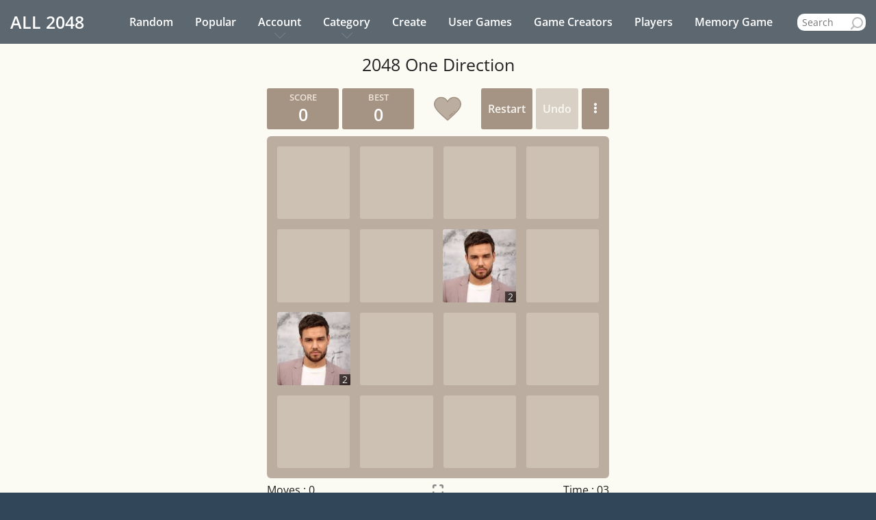

--- FILE ---
content_type: text/html; charset=UTF-8
request_url: https://all2048.com/one-direction
body_size: 9466
content:
<!doctype html> <html lang="en"> <head> <meta charset="utf-8"> <meta name="viewport" content="width=device-width, initial-scale=1"> <meta name="csrf-token" content="rWoXXU8hJH7W1cAmxUq3SOdtEVpOVXJaUi3Eo9fT"> <title>2048 One Direction</title> <meta name="description" content="Play 2048 One Direction online with sound effects and UNDO feature. Use your arrow keys to move the tiles. When two tiles with the same image of One Direction touch, they get promoted!"> <meta name="keywords" content="2048 One Direction, One Direction, 2048, 2048 game"> <meta property="og:title" content="2048 One Direction"> <meta property="og:description" content="Play 2048 One Direction online with sound effects and UNDO feature. Use your arrow keys to move the tiles. When two tiles with the same image of One Direction touch, they get promoted!"> <meta property="og:url" content="https://all2048.com/one-direction"> <meta property="og:type" content="website"> <meta property="og:image" content="https://all2048.com/media-files/games/11/one-direction/ct689b5856d3cb1.jpg"> <meta name="twitter:site" content="@all2048" /> <meta name="twitter:url" content="https://all2048.com/one-direction" /> <meta name="twitter:title" content="2048 One Direction" /> <meta name="twitter:description" content="Play 2048 One Direction online with sound effects and UNDO feature. Use your arrow keys to move the tiles. When two tiles with the same image of One Direction touch, they get promoted!" /> <meta name="twitter:image" content="https://all2048.com/media-files/games/11/one-direction/ct689b5856d3cb1.jpg" /> <meta name="twitter:card" content="summary" /> <meta name="twitter:creator" content="@all2048" /> <link rel="canonical" href="https://all2048.com/one-direction"> <link rel='shortcut icon' type='image/x-icon' href="https://all2048.com/assets/img/favicon.ico"> <style> @media(min-width:768px) { .header, .header-menu > ul > li > a { height: 64px; } } @media(max-width:767px) { .header{ height: 57px; } } </style> <link rel="stylesheet" href="https://all2048.com/assets/css/app.css?v=99"> <script type="application/ld+json"> [ { "@context":"https://schema.org", "@type":"SoftwareApplication", "name":"2048 One Direction", "url":"https://all2048.com/one-direction", "description":"Play 2048 One Direction online with sound effects and UNDO feature. Use your arrow keys to move the tiles. When two tiles with the same image of One Direction touch, they get promoted!", "image":"https://all2048.com/media-files/games/11/one-direction/ct689b5856d3cb1.jpg", "inLanguage":"en-US", "author":{ "@type":"Organization", "name":"ALL 2048" }, "applicationCategory":"GameApplication", "operatingSystem":"any", "aggregateRating":{ "@type":"AggregateRating", "worstRating":1, "bestRating":5, "ratingValue":"4.3", "ratingCount":"211" }, "offers":{ "@type":"Offer", "category":"free", "price":0, "priceCurrency":"USD" }, "potentialAction":[ { "@type":"PlayAction", "name": "Play Game", "target":[ "https://all2048.com/one-direction" ] } ] }, { "@context":"https://schema.org", "@type":"BreadcrumbList", "itemListElement":[ { "@type":"ListItem", "position":1, "name":"2048 One Direction", "item":"https://all2048.com/one-direction" } ] }, { "@context":"https://schema.org", "@type":"WebSite", "url":"https://all2048.com", "name":"ALL 2048", "description":"Play 2048 games online", "potentialAction":[ { "@type":"SearchAction", "target":{ "@type":"EntryPoint", "urlTemplate":"https://all2048.com/search?query={search_term_string}" }, "query-input":"required name=search_term_string" } ], "inLanguage":"en-US" } ] </script> <script async src="https://pagead2.googlesyndication.com/pagead/js/adsbygoogle.js?client=ca-pub-9536735094240274" crossorigin="anonymous"></script> <style> @font-face {font-family: 'Open Sans';font-style: normal;font-weight: 300;font-stretch: 100%;src: url(https://fonts.gstatic.com/s/opensans/v40/memvYaGs126MiZpBA-UvWbX2vVnXBbObj2OVTSKmu1aB.woff2) format('woff2');unicode-range: U+0460-052F, U+1C80-1C88, U+20B4, U+2DE0-2DFF, U+A640-A69F, U+FE2E-FE2F;}@font-face {font-family: 'Open Sans';font-style: normal;font-weight: 300;font-stretch: 100%;src: url(https://fonts.gstatic.com/s/opensans/v40/memvYaGs126MiZpBA-UvWbX2vVnXBbObj2OVTSumu1aB.woff2) format('woff2');unicode-range: U+0301, U+0400-045F, U+0490-0491, U+04B0-04B1, U+2116;}@font-face {font-family: 'Open Sans';font-style: normal;font-weight: 300;font-stretch: 100%;src: url(https://fonts.gstatic.com/s/opensans/v40/memvYaGs126MiZpBA-UvWbX2vVnXBbObj2OVTSOmu1aB.woff2) format('woff2');unicode-range: U+1F00-1FFF;}@font-face {font-family: 'Open Sans';font-style: normal;font-weight: 300;font-stretch: 100%;src: url(https://fonts.gstatic.com/s/opensans/v40/memvYaGs126MiZpBA-UvWbX2vVnXBbObj2OVTSymu1aB.woff2) format('woff2');unicode-range: U+0370-0377, U+037A-037F, U+0384-038A, U+038C, U+038E-03A1, U+03A3-03FF;}@font-face {font-family: 'Open Sans';font-style: normal;font-weight: 300;font-stretch: 100%;src: url(https://fonts.gstatic.com/s/opensans/v40/memvYaGs126MiZpBA-UvWbX2vVnXBbObj2OVTS2mu1aB.woff2) format('woff2');unicode-range: U+0590-05FF, U+200C-2010, U+20AA, U+25CC, U+FB1D-FB4F;}@font-face {font-family: 'Open Sans';font-style: normal;font-weight: 300;font-stretch: 100%;src: url(https://fonts.gstatic.com/s/opensans/v40/memvYaGs126MiZpBA-UvWbX2vVnXBbObj2OVTVOmu1aB.woff2) format('woff2');unicode-range: U+0302-0303, U+0305, U+0307-0308, U+0330, U+0391-03A1, U+03A3-03A9, U+03B1-03C9, U+03D1, U+03D5-03D6, U+03F0-03F1, U+03F4-03F5, U+2034-2037, U+2057, U+20D0-20DC, U+20E1, U+20E5-20EF, U+2102, U+210A-210E, U+2110-2112, U+2115, U+2119-211D, U+2124, U+2128, U+212C-212D, U+212F-2131, U+2133-2138, U+213C-2140, U+2145-2149, U+2190, U+2192, U+2194-21AE, U+21B0-21E5, U+21F1-21F2, U+21F4-2211, U+2213-2214, U+2216-22FF, U+2308-230B, U+2310, U+2319, U+231C-2321, U+2336-237A, U+237C, U+2395, U+239B-23B6, U+23D0, U+23DC-23E1, U+2474-2475, U+25AF, U+25B3, U+25B7, U+25BD, U+25C1, U+25CA, U+25CC, U+25FB, U+266D-266F, U+27C0-27FF, U+2900-2AFF, U+2B0E-2B11, U+2B30-2B4C, U+2BFE, U+FF5B, U+FF5D, U+1D400-1D7FF, U+1EE00-1EEFF;}@font-face {font-family: 'Open Sans';font-style: normal;font-weight: 300;font-stretch: 100%;src: url(https://fonts.gstatic.com/s/opensans/v40/memvYaGs126MiZpBA-UvWbX2vVnXBbObj2OVTUGmu1aB.woff2) format('woff2');unicode-range: U+0001-000C, U+000E-001F, U+007F-009F, U+20DD-20E0, U+20E2-20E4, U+2150-218F, U+2190, U+2192, U+2194-2199, U+21AF, U+21E6-21F0, U+21F3, U+2218-2219, U+2299, U+22C4-22C6, U+2300-243F, U+2440-244A, U+2460-24FF, U+25A0-27BF, U+2800-28FF, U+2921-2922, U+2981, U+29BF, U+29EB, U+2B00-2BFF, U+4DC0-4DFF, U+FFF9-FFFB, U+10140-1018E, U+10190-1019C, U+101A0, U+101D0-101FD, U+102E0-102FB, U+10E60-10E7E, U+1D2C0-1D2D3, U+1D2E0-1D37F, U+1F000-1F0FF, U+1F100-1F1AD, U+1F1E6-1F1FF, U+1F30D-1F30F, U+1F315, U+1F31C, U+1F31E, U+1F320-1F32C, U+1F336, U+1F378, U+1F37D, U+1F382, U+1F393-1F39F, U+1F3A7-1F3A8, U+1F3AC-1F3AF, U+1F3C2, U+1F3C4-1F3C6, U+1F3CA-1F3CE, U+1F3D4-1F3E0, U+1F3ED, U+1F3F1-1F3F3, U+1F3F5-1F3F7, U+1F408, U+1F415, U+1F41F, U+1F426, U+1F43F, U+1F441-1F442, U+1F444, U+1F446-1F449, U+1F44C-1F44E, U+1F453, U+1F46A, U+1F47D, U+1F4A3, U+1F4B0, U+1F4B3, U+1F4B9, U+1F4BB, U+1F4BF, U+1F4C8-1F4CB, U+1F4D6, U+1F4DA, U+1F4DF, U+1F4E3-1F4E6, U+1F4EA-1F4ED, U+1F4F7, U+1F4F9-1F4FB, U+1F4FD-1F4FE, U+1F503, U+1F507-1F50B, U+1F50D, U+1F512-1F513, U+1F53E-1F54A, U+1F54F-1F5FA, U+1F610, U+1F650-1F67F, U+1F687, U+1F68D, U+1F691, U+1F694, U+1F698, U+1F6AD, U+1F6B2, U+1F6B9-1F6BA, U+1F6BC, U+1F6C6-1F6CF, U+1F6D3-1F6D7, U+1F6E0-1F6EA, U+1F6F0-1F6F3, U+1F6F7-1F6FC, U+1F700-1F7FF, U+1F800-1F80B, U+1F810-1F847, U+1F850-1F859, U+1F860-1F887, U+1F890-1F8AD, U+1F8B0-1F8B1, U+1F900-1F90B, U+1F93B, U+1F946, U+1F984, U+1F996, U+1F9E9, U+1FA00-1FA6F, U+1FA70-1FA7C, U+1FA80-1FA88, U+1FA90-1FABD, U+1FABF-1FAC5, U+1FACE-1FADB, U+1FAE0-1FAE8, U+1FAF0-1FAF8, U+1FB00-1FBFF;}@font-face {font-family: 'Open Sans';font-style: normal;font-weight: 300;font-stretch: 100%;src: url(https://fonts.gstatic.com/s/opensans/v40/memvYaGs126MiZpBA-UvWbX2vVnXBbObj2OVTSCmu1aB.woff2) format('woff2');unicode-range: U+0102-0103, U+0110-0111, U+0128-0129, U+0168-0169, U+01A0-01A1, U+01AF-01B0, U+0300-0301, U+0303-0304, U+0308-0309, U+0323, U+0329, U+1EA0-1EF9, U+20AB;}@font-face {font-family: 'Open Sans';font-style: normal;font-weight: 300;font-stretch: 100%;src: url(https://fonts.gstatic.com/s/opensans/v40/memvYaGs126MiZpBA-UvWbX2vVnXBbObj2OVTSGmu1aB.woff2) format('woff2');unicode-range: U+0100-02AF, U+0304, U+0308, U+0329, U+1E00-1E9F, U+1EF2-1EFF, U+2020, U+20A0-20AB, U+20AD-20C0, U+2113, U+2C60-2C7F, U+A720-A7FF;}@font-face {font-family: 'Open Sans';font-style: normal;font-weight: 300;font-stretch: 100%;src: url(https://fonts.gstatic.com/s/opensans/v40/memvYaGs126MiZpBA-UvWbX2vVnXBbObj2OVTS-muw.woff2) format('woff2');unicode-range: U+0000-00FF, U+0131, U+0152-0153, U+02BB-02BC, U+02C6, U+02DA, U+02DC, U+0304, U+0308, U+0329, U+2000-206F, U+2074, U+20AC, U+2122, U+2191, U+2193, U+2212, U+2215, U+FEFF, U+FFFD;}@font-face {font-family: 'Open Sans';font-style: normal;font-weight: 400;font-stretch: 100%;src: url(https://fonts.gstatic.com/s/opensans/v40/memvYaGs126MiZpBA-UvWbX2vVnXBbObj2OVTSKmu1aB.woff2) format('woff2');unicode-range: U+0460-052F, U+1C80-1C88, U+20B4, U+2DE0-2DFF, U+A640-A69F, U+FE2E-FE2F;}@font-face {font-family: 'Open Sans';font-style: normal;font-weight: 400;font-stretch: 100%;src: url(https://fonts.gstatic.com/s/opensans/v40/memvYaGs126MiZpBA-UvWbX2vVnXBbObj2OVTSumu1aB.woff2) format('woff2');unicode-range: U+0301, U+0400-045F, U+0490-0491, U+04B0-04B1, U+2116;}@font-face {font-family: 'Open Sans';font-style: normal;font-weight: 400;font-stretch: 100%;src: url(https://fonts.gstatic.com/s/opensans/v40/memvYaGs126MiZpBA-UvWbX2vVnXBbObj2OVTSOmu1aB.woff2) format('woff2');unicode-range: U+1F00-1FFF;}@font-face {font-family: 'Open Sans';font-style: normal;font-weight: 400;font-stretch: 100%;src: url(https://fonts.gstatic.com/s/opensans/v40/memvYaGs126MiZpBA-UvWbX2vVnXBbObj2OVTSymu1aB.woff2) format('woff2');unicode-range: U+0370-0377, U+037A-037F, U+0384-038A, U+038C, U+038E-03A1, U+03A3-03FF;}@font-face {font-family: 'Open Sans';font-style: normal;font-weight: 400;font-stretch: 100%;src: url(https://fonts.gstatic.com/s/opensans/v40/memvYaGs126MiZpBA-UvWbX2vVnXBbObj2OVTS2mu1aB.woff2) format('woff2');unicode-range: U+0590-05FF, U+200C-2010, U+20AA, U+25CC, U+FB1D-FB4F;}@font-face {font-family: 'Open Sans';font-style: normal;font-weight: 400;font-stretch: 100%;src: url(https://fonts.gstatic.com/s/opensans/v40/memvYaGs126MiZpBA-UvWbX2vVnXBbObj2OVTVOmu1aB.woff2) format('woff2');unicode-range: U+0302-0303, U+0305, U+0307-0308, U+0330, U+0391-03A1, U+03A3-03A9, U+03B1-03C9, U+03D1, U+03D5-03D6, U+03F0-03F1, U+03F4-03F5, U+2034-2037, U+2057, U+20D0-20DC, U+20E1, U+20E5-20EF, U+2102, U+210A-210E, U+2110-2112, U+2115, U+2119-211D, U+2124, U+2128, U+212C-212D, U+212F-2131, U+2133-2138, U+213C-2140, U+2145-2149, U+2190, U+2192, U+2194-21AE, U+21B0-21E5, U+21F1-21F2, U+21F4-2211, U+2213-2214, U+2216-22FF, U+2308-230B, U+2310, U+2319, U+231C-2321, U+2336-237A, U+237C, U+2395, U+239B-23B6, U+23D0, U+23DC-23E1, U+2474-2475, U+25AF, U+25B3, U+25B7, U+25BD, U+25C1, U+25CA, U+25CC, U+25FB, U+266D-266F, U+27C0-27FF, U+2900-2AFF, U+2B0E-2B11, U+2B30-2B4C, U+2BFE, U+FF5B, U+FF5D, U+1D400-1D7FF, U+1EE00-1EEFF;}@font-face {font-family: 'Open Sans';font-style: normal;font-weight: 400;font-stretch: 100%;src: url(https://fonts.gstatic.com/s/opensans/v40/memvYaGs126MiZpBA-UvWbX2vVnXBbObj2OVTUGmu1aB.woff2) format('woff2');unicode-range: U+0001-000C, U+000E-001F, U+007F-009F, U+20DD-20E0, U+20E2-20E4, U+2150-218F, U+2190, U+2192, U+2194-2199, U+21AF, U+21E6-21F0, U+21F3, U+2218-2219, U+2299, U+22C4-22C6, U+2300-243F, U+2440-244A, U+2460-24FF, U+25A0-27BF, U+2800-28FF, U+2921-2922, U+2981, U+29BF, U+29EB, U+2B00-2BFF, U+4DC0-4DFF, U+FFF9-FFFB, U+10140-1018E, U+10190-1019C, U+101A0, U+101D0-101FD, U+102E0-102FB, U+10E60-10E7E, U+1D2C0-1D2D3, U+1D2E0-1D37F, U+1F000-1F0FF, U+1F100-1F1AD, U+1F1E6-1F1FF, U+1F30D-1F30F, U+1F315, U+1F31C, U+1F31E, U+1F320-1F32C, U+1F336, U+1F378, U+1F37D, U+1F382, U+1F393-1F39F, U+1F3A7-1F3A8, U+1F3AC-1F3AF, U+1F3C2, U+1F3C4-1F3C6, U+1F3CA-1F3CE, U+1F3D4-1F3E0, U+1F3ED, U+1F3F1-1F3F3, U+1F3F5-1F3F7, U+1F408, U+1F415, U+1F41F, U+1F426, U+1F43F, U+1F441-1F442, U+1F444, U+1F446-1F449, U+1F44C-1F44E, U+1F453, U+1F46A, U+1F47D, U+1F4A3, U+1F4B0, U+1F4B3, U+1F4B9, U+1F4BB, U+1F4BF, U+1F4C8-1F4CB, U+1F4D6, U+1F4DA, U+1F4DF, U+1F4E3-1F4E6, U+1F4EA-1F4ED, U+1F4F7, U+1F4F9-1F4FB, U+1F4FD-1F4FE, U+1F503, U+1F507-1F50B, U+1F50D, U+1F512-1F513, U+1F53E-1F54A, U+1F54F-1F5FA, U+1F610, U+1F650-1F67F, U+1F687, U+1F68D, U+1F691, U+1F694, U+1F698, U+1F6AD, U+1F6B2, U+1F6B9-1F6BA, U+1F6BC, U+1F6C6-1F6CF, U+1F6D3-1F6D7, U+1F6E0-1F6EA, U+1F6F0-1F6F3, U+1F6F7-1F6FC, U+1F700-1F7FF, U+1F800-1F80B, U+1F810-1F847, U+1F850-1F859, U+1F860-1F887, U+1F890-1F8AD, U+1F8B0-1F8B1, U+1F900-1F90B, U+1F93B, U+1F946, U+1F984, U+1F996, U+1F9E9, U+1FA00-1FA6F, U+1FA70-1FA7C, U+1FA80-1FA88, U+1FA90-1FABD, U+1FABF-1FAC5, U+1FACE-1FADB, U+1FAE0-1FAE8, U+1FAF0-1FAF8, U+1FB00-1FBFF;}@font-face {font-family: 'Open Sans';font-style: normal;font-weight: 400;font-stretch: 100%;src: url(https://fonts.gstatic.com/s/opensans/v40/memvYaGs126MiZpBA-UvWbX2vVnXBbObj2OVTSCmu1aB.woff2) format('woff2');unicode-range: U+0102-0103, U+0110-0111, U+0128-0129, U+0168-0169, U+01A0-01A1, U+01AF-01B0, U+0300-0301, U+0303-0304, U+0308-0309, U+0323, U+0329, U+1EA0-1EF9, U+20AB;}@font-face {font-family: 'Open Sans';font-style: normal;font-weight: 400;font-stretch: 100%;src: url(https://fonts.gstatic.com/s/opensans/v40/memvYaGs126MiZpBA-UvWbX2vVnXBbObj2OVTSGmu1aB.woff2) format('woff2');unicode-range: U+0100-02AF, U+0304, U+0308, U+0329, U+1E00-1E9F, U+1EF2-1EFF, U+2020, U+20A0-20AB, U+20AD-20C0, U+2113, U+2C60-2C7F, U+A720-A7FF;}@font-face {font-family: 'Open Sans';font-style: normal;font-weight: 400;font-stretch: 100%;src: url(https://fonts.gstatic.com/s/opensans/v40/memvYaGs126MiZpBA-UvWbX2vVnXBbObj2OVTS-muw.woff2) format('woff2');unicode-range: U+0000-00FF, U+0131, U+0152-0153, U+02BB-02BC, U+02C6, U+02DA, U+02DC, U+0304, U+0308, U+0329, U+2000-206F, U+2074, U+20AC, U+2122, U+2191, U+2193, U+2212, U+2215, U+FEFF, U+FFFD;}@font-face {font-family: 'Open Sans';font-style: normal;font-weight: 600;font-stretch: 100%;src: url(https://fonts.gstatic.com/s/opensans/v40/memvYaGs126MiZpBA-UvWbX2vVnXBbObj2OVTSKmu1aB.woff2) format('woff2');unicode-range: U+0460-052F, U+1C80-1C88, U+20B4, U+2DE0-2DFF, U+A640-A69F, U+FE2E-FE2F;}@font-face {font-family: 'Open Sans';font-style: normal;font-weight: 600;font-stretch: 100%;src: url(https://fonts.gstatic.com/s/opensans/v40/memvYaGs126MiZpBA-UvWbX2vVnXBbObj2OVTSumu1aB.woff2) format('woff2');unicode-range: U+0301, U+0400-045F, U+0490-0491, U+04B0-04B1, U+2116;}@font-face {font-family: 'Open Sans';font-style: normal;font-weight: 600;font-stretch: 100%;src: url(https://fonts.gstatic.com/s/opensans/v40/memvYaGs126MiZpBA-UvWbX2vVnXBbObj2OVTSOmu1aB.woff2) format('woff2');unicode-range: U+1F00-1FFF;}@font-face {font-family: 'Open Sans';font-style: normal;font-weight: 600;font-stretch: 100%;src: url(https://fonts.gstatic.com/s/opensans/v40/memvYaGs126MiZpBA-UvWbX2vVnXBbObj2OVTSymu1aB.woff2) format('woff2');unicode-range: U+0370-0377, U+037A-037F, U+0384-038A, U+038C, U+038E-03A1, U+03A3-03FF;}@font-face {font-family: 'Open Sans';font-style: normal;font-weight: 600;font-stretch: 100%;src: url(https://fonts.gstatic.com/s/opensans/v40/memvYaGs126MiZpBA-UvWbX2vVnXBbObj2OVTS2mu1aB.woff2) format('woff2');unicode-range: U+0590-05FF, U+200C-2010, U+20AA, U+25CC, U+FB1D-FB4F;}@font-face {font-family: 'Open Sans';font-style: normal;font-weight: 600;font-stretch: 100%;src: url(https://fonts.gstatic.com/s/opensans/v40/memvYaGs126MiZpBA-UvWbX2vVnXBbObj2OVTVOmu1aB.woff2) format('woff2');unicode-range: U+0302-0303, U+0305, U+0307-0308, U+0330, U+0391-03A1, U+03A3-03A9, U+03B1-03C9, U+03D1, U+03D5-03D6, U+03F0-03F1, U+03F4-03F5, U+2034-2037, U+2057, U+20D0-20DC, U+20E1, U+20E5-20EF, U+2102, U+210A-210E, U+2110-2112, U+2115, U+2119-211D, U+2124, U+2128, U+212C-212D, U+212F-2131, U+2133-2138, U+213C-2140, U+2145-2149, U+2190, U+2192, U+2194-21AE, U+21B0-21E5, U+21F1-21F2, U+21F4-2211, U+2213-2214, U+2216-22FF, U+2308-230B, U+2310, U+2319, U+231C-2321, U+2336-237A, U+237C, U+2395, U+239B-23B6, U+23D0, U+23DC-23E1, U+2474-2475, U+25AF, U+25B3, U+25B7, U+25BD, U+25C1, U+25CA, U+25CC, U+25FB, U+266D-266F, U+27C0-27FF, U+2900-2AFF, U+2B0E-2B11, U+2B30-2B4C, U+2BFE, U+FF5B, U+FF5D, U+1D400-1D7FF, U+1EE00-1EEFF;}@font-face {font-family: 'Open Sans';font-style: normal;font-weight: 600;font-stretch: 100%;src: url(https://fonts.gstatic.com/s/opensans/v40/memvYaGs126MiZpBA-UvWbX2vVnXBbObj2OVTUGmu1aB.woff2) format('woff2');unicode-range: U+0001-000C, U+000E-001F, U+007F-009F, U+20DD-20E0, U+20E2-20E4, U+2150-218F, U+2190, U+2192, U+2194-2199, U+21AF, U+21E6-21F0, U+21F3, U+2218-2219, U+2299, U+22C4-22C6, U+2300-243F, U+2440-244A, U+2460-24FF, U+25A0-27BF, U+2800-28FF, U+2921-2922, U+2981, U+29BF, U+29EB, U+2B00-2BFF, U+4DC0-4DFF, U+FFF9-FFFB, U+10140-1018E, U+10190-1019C, U+101A0, U+101D0-101FD, U+102E0-102FB, U+10E60-10E7E, U+1D2C0-1D2D3, U+1D2E0-1D37F, U+1F000-1F0FF, U+1F100-1F1AD, U+1F1E6-1F1FF, U+1F30D-1F30F, U+1F315, U+1F31C, U+1F31E, U+1F320-1F32C, U+1F336, U+1F378, U+1F37D, U+1F382, U+1F393-1F39F, U+1F3A7-1F3A8, U+1F3AC-1F3AF, U+1F3C2, U+1F3C4-1F3C6, U+1F3CA-1F3CE, U+1F3D4-1F3E0, U+1F3ED, U+1F3F1-1F3F3, U+1F3F5-1F3F7, U+1F408, U+1F415, U+1F41F, U+1F426, U+1F43F, U+1F441-1F442, U+1F444, U+1F446-1F449, U+1F44C-1F44E, U+1F453, U+1F46A, U+1F47D, U+1F4A3, U+1F4B0, U+1F4B3, U+1F4B9, U+1F4BB, U+1F4BF, U+1F4C8-1F4CB, U+1F4D6, U+1F4DA, U+1F4DF, U+1F4E3-1F4E6, U+1F4EA-1F4ED, U+1F4F7, U+1F4F9-1F4FB, U+1F4FD-1F4FE, U+1F503, U+1F507-1F50B, U+1F50D, U+1F512-1F513, U+1F53E-1F54A, U+1F54F-1F5FA, U+1F610, U+1F650-1F67F, U+1F687, U+1F68D, U+1F691, U+1F694, U+1F698, U+1F6AD, U+1F6B2, U+1F6B9-1F6BA, U+1F6BC, U+1F6C6-1F6CF, U+1F6D3-1F6D7, U+1F6E0-1F6EA, U+1F6F0-1F6F3, U+1F6F7-1F6FC, U+1F700-1F7FF, U+1F800-1F80B, U+1F810-1F847, U+1F850-1F859, U+1F860-1F887, U+1F890-1F8AD, U+1F8B0-1F8B1, U+1F900-1F90B, U+1F93B, U+1F946, U+1F984, U+1F996, U+1F9E9, U+1FA00-1FA6F, U+1FA70-1FA7C, U+1FA80-1FA88, U+1FA90-1FABD, U+1FABF-1FAC5, U+1FACE-1FADB, U+1FAE0-1FAE8, U+1FAF0-1FAF8, U+1FB00-1FBFF;}@font-face {font-family: 'Open Sans';font-style: normal;font-weight: 600;font-stretch: 100%;src: url(https://fonts.gstatic.com/s/opensans/v40/memvYaGs126MiZpBA-UvWbX2vVnXBbObj2OVTSCmu1aB.woff2) format('woff2');unicode-range: U+0102-0103, U+0110-0111, U+0128-0129, U+0168-0169, U+01A0-01A1, U+01AF-01B0, U+0300-0301, U+0303-0304, U+0308-0309, U+0323, U+0329, U+1EA0-1EF9, U+20AB;}@font-face {font-family: 'Open Sans';font-style: normal;font-weight: 600;font-stretch: 100%;src: url(https://fonts.gstatic.com/s/opensans/v40/memvYaGs126MiZpBA-UvWbX2vVnXBbObj2OVTSGmu1aB.woff2) format('woff2');unicode-range: U+0100-02AF, U+0304, U+0308, U+0329, U+1E00-1E9F, U+1EF2-1EFF, U+2020, U+20A0-20AB, U+20AD-20C0, U+2113, U+2C60-2C7F, U+A720-A7FF;}@font-face {font-family: 'Open Sans';font-style: normal;font-weight: 600;font-stretch: 100%;src: url(https://fonts.gstatic.com/s/opensans/v40/memvYaGs126MiZpBA-UvWbX2vVnXBbObj2OVTS-muw.woff2) format('woff2');unicode-range: U+0000-00FF, U+0131, U+0152-0153, U+02BB-02BC, U+02C6, U+02DA, U+02DC, U+0304, U+0308, U+0329, U+2000-206F, U+2074, U+20AC, U+2122, U+2191, U+2193, U+2212, U+2215, U+FEFF, U+FFFD;} </style> </head> <body> <header class="header" id="headerContent"> <div class="header-inner"> <div class="logo" id="logoAnchor"> <a href="https://all2048.com"><span>ALL</span> <strong>2048</strong></a> </div> <div class="header-nav-wrapper" id="headerNavWrapper"> <nav id="headerNav" class="header-menu vertical-menu-close"> <ul class="nav-menu list-unstyled"> <li><a href="https://all2048.com/random-2048">Random <span class="hod">Game</span></a></li> <li><a href="https://all2048.com/popular-games">Popular <span class="hod">2048 Games</span></a></li> <li class="has-dropdown"> <a href="javascript:void(0);" role="button" onclick="dropDown(this)">Account</a> <ul> <li><a href="https://all2048.com/login">Login</a></li> <li><a href="https://all2048.com/register">Register</a></li> </ul> </li> <li class="has-dropdown"> <a href="javascript:void(0);" role="button" onclick="dropDown(this)">Category</a> <ul> <li> <a href="https://all2048.com/category/aesthetics">Aesthetics</a> </li> <li class="has-subcategory "> <a href="https://all2048.com/category/animal">Animal</a> <span class="child-indicator noselect" role="button" onclick="dropDown(this)">+</span> <ul> <li> <a href="https://all2048.com/category/cat">Cat</a> </li> <li> <a href="https://all2048.com/category/dog">Dog</a> </li> </ul> </li> <li> <a href="https://all2048.com/category/brands">Brands</a> </li> <li class="has-subcategory "> <a href="https://all2048.com/category/celebrity">Celebrity</a> <span class="child-indicator noselect" role="button" onclick="dropDown(this)">+</span> <ul> <li> <a href="https://all2048.com/category/actor">Actor</a> </li> <li> <a href="https://all2048.com/category/band">Band</a> </li> <li> <a href="https://all2048.com/category/player">Player</a> </li> <li> <a href="https://all2048.com/category/rapper">Rapper</a> </li> <li> <a href="https://all2048.com/category/singer">Singer</a> </li> <li> <a href="https://all2048.com/category/tiktoker">Tiktoker</a> </li> </ul> </li> <li class="has-subcategory "> <a href="https://all2048.com/category/characters">Characters</a> <span class="child-indicator noselect" role="button" onclick="dropDown(this)">+</span> <ul> <li> <a href="https://all2048.com/category/anime-characters">Anime Characters</a> </li> <li> <a href="https://all2048.com/category/fictional-characters">Fictional Characters</a> </li> </ul> </li> <li> <a href="https://all2048.com/category/fashion">Fashion</a> </li> <li class="has-subcategory "> <a href="https://all2048.com/category/food">Food</a> <span class="child-indicator noselect" role="button" onclick="dropDown(this)">+</span> <ul> <li> <a href="https://all2048.com/category/cake">Cake</a> </li> <li> <a href="https://all2048.com/category/fruit">Fruit</a> </li> </ul> </li> <li> <a href="https://all2048.com/category/games">Games</a> </li> <li> <a href="https://all2048.com/category/movie">Movie</a> </li> <li> <a href="https://all2048.com/category/tv-programs">TV Programs</a> </li> </ul> </li> <li><a href="https://all2048.com/create-a-2048-game">Create <span class="mit-create-a-game">a 2048 game</span></a></li> <li><a href="https://all2048.com/user-games">User Games</a></li> <li><a href="https://all2048.com/top-game-creators">Game Creators</a></li> <li><a href="https://all2048.com/players">Players</a></li> <li><a href="https://all2048.com/memory-game">Memory Game</a></li> </ul> <ul class="more-links-ul"> <li class="has-dropdown"> <a href="javascript:void(0);" role="button" onclick="dropDown(this)">More</a> <ul class="more-links"> </ul> </li> </ul> <ul class="search-form-ul"> <li class="li-search-form"> <div class="search-form"> <input name="query" type="text" placeholder="Search" autocomplete="off" spellcheck="false" id="searchInput" onfocusin="showLivesearch()" required> <ul class="livesearch" id="livesearch"> <li> <p>Type to get suggestions</p> </li> </ul> </div> </li> </ul> </nav> </div> <div class="burgWrapper" id="burgWrapper"><div id="burgIcon" class="burg"></div></div> </div> </header> <div class="content-wrapper" id="contentWrapper" onclick="hideLivesearch()"> <div class="content game-single" id="content"> <div class="container-fluid title-container"> <h1 class="title">2048 One Direction</h1> </div> <div class="game-content-wrapper"> <div class="game-content noselect" id="gameContent"> <div class="game-container-wrapper game-type-custom" id="gameContainerWrapper"> <div class="game-top"> <div class="heading"> <div class="scores-container"> <div class="score-container">0</div> <div class="best-container" id="btnGameToStats">0</div> </div> </div> <div class="above-game"> <div class="buttons"> <a class="restart-button-trigger" id="restartBtnTrigger" role="button">Restart</a> <a href="javascript:void(0);" class="undo-button" role="button" id="btnUndo">Undo</a> <div href="javascript:void(0);" class="game-menu-button" role="button" id="btnGameMenu"> <img src="https://all2048.com/img/icon-game-menu.svg" alt="Menu"> <div> <ul> <li> <span> <img src="https://all2048.com/img/grid-dark.svg" alt="Grid Size"> Grid Size: </span> <ul> <li><a href="https://all2048.com/one-direction" data-href="https://all2048.com/one-direction" id="gSizeBtn4">4 x 4</a></li> <li><a href="?size=5" data-href="?size=5" id="gSizeBtn5">5 x 5</a></li> <li><a href="?size=6" data-href="?size=6" id="gSizeBtn6">6 x 6</a></li> </ul> </li> <li> <a href="javascript:void(0);" id="scoresBtn"> <img src="https://all2048.com/img/rank-dark.svg" alt="Show Scores"> Show Scores </a> </li> <li> <a href="javascript:void(0);" id="fullscreenStartTrigger"> <img src="https://all2048.com/img/fullscreen-dark.svg" alt="Fullscreen"> Fullscreen </a> </li> <li> <a href="javascript:void(0);" id="settingsModalTrigger"> <img src="https://all2048.com/img/settings-dark.svg" alt="Settings"> Settings </a> </li> </ul> </div> </div> </div> <div class="favorite-icon" id="favoriteIcon" role="button"></div> </div> </div> <div class="game-container gs-4"> <div class="game-message"> <p></p> <div class="lower"> <a class="keep-playing-button" role="button" style="display:none">Keep going</a> <div class="score-sharing">&nbsp;</div> <a class="retry-button" role="button">Play again</a> </div> </div> <div class="grid-container"> <div class="grid-row"> <div class="grid-cell"></div> <div class="grid-cell"></div> <div class="grid-cell"></div> <div class="grid-cell"></div> </div> <div class="grid-row"> <div class="grid-cell"></div> <div class="grid-cell"></div> <div class="grid-cell"></div> <div class="grid-cell"></div> </div> <div class="grid-row"> <div class="grid-cell"></div> <div class="grid-cell"></div> <div class="grid-cell"></div> <div class="grid-cell"></div> </div> <div class="grid-row"> <div class="grid-cell"></div> <div class="grid-cell"></div> <div class="grid-cell"></div> <div class="grid-cell"></div> </div> </div> <div class="tile-container"> </div> </div> <div class="game-footer"> <div> <span>Moves : </span><span id="moveCount">0</span> </div> <div> <span class="fullscreen-toggle-btn" id="fullscreenToggleBtn" title="Full Screen" role="button"></span> </div> <div> <span id="timer">&nbsp;</span> </div> </div> <div class="settings-modal" id="settingsModal"> <div class="settings-modal-content"> <div class="settings-modal-content-inner"> <div class="settings-modal-header"> <p>Settings <span class="settings-modal-close">&times;</span></p> </div> <div class="settings-modal-body"> <div class="settings-item settings-bg-2"> <div class="settings-item-left"> <p>Night mode</p> </div> <div class="settings-item-right settings-off"> <p><a href="javascript:void(0);" role="button" id="btnThemeSettings">OFF</a></p> </div> </div> <div class="settings-item settings-bg-1"> <div class="settings-item-left"> <p>Game sound</p> </div> <div class="settings-item-right settings-on"> <p><a href="javascript:void(0);" role="button" id="btnSoundSettings">OFF</a></p> </div> </div> <div class="settings-item settings-bg-2"> <div class="settings-item-left"> <p>Tile numbers</p> </div> <div class="settings-item-right settings-on"> <p><a href="javascript:void(0);" role="button" id="btnTvSettings">Visible</a></p> </div> </div> <div class="settings-item settings-bg-1"> <div class="settings-item-left"> <p>Reset settings</p> </div> <div class="settings-item-right settings-off"> <p><a href="javascript:void(0);" role="button" id="resetBtnTrigger">Reset</a></p> </div> </div> <div class="settings-item settings-bg-2"> <div class="settings-item-left"> <p>Clear game data</p> </div> <div class="settings-item-right settings-off"> <p><a href="javascript:void(0);" role="button" id="clearBtnTrigger">Clear</a></p> </div> </div> </div> </div> </div> </div> </div> </div> <div class="game-sidebar game-sidebar-left"> <style> .ad_gsl_160x600 { display:inline-block;width:160px;height:600px; } @media (max-width: 991px) { .ad_gsl_160x600 { display: none; } } </style> <ins class="adsbygoogle ad_gsl_160x600" data-ad-client="ca-pub-9536735094240274" data-ad-slot="4504840774"></ins> <script> (adsbygoogle = window.adsbygoogle || []).push({}); </script> </div> <div class="game-sidebar game-sidebar-right"> <style> .ad_gsr_160x600 { display:inline-block;width:160px;height:600px; } @media (max-width: 991px) { .ad_gsr_160x600 { display: none; } } </style> <ins class="adsbygoogle ad_gsr_160x600" data-ad-client="ca-pub-9536735094240274" data-ad-slot="3993704887"></ins> <script> (adsbygoogle = window.adsbygoogle || []).push({}); </script> </div> </div> <div class="min-container"> <style> .ad_gamepage_res { display:block; } @media(min-width: 992px) { .ad_gamepage_res { display: none; } } </style> <ins class="adsbygoogle ad_gamepage_res" data-ad-client="ca-pub-9536735094240274" data-ad-slot="7891418374" data-ad-format="auto" data-full-width-responsive="true"></ins> <script> (adsbygoogle = window.adsbygoogle || []).push({}); </script> </div> <div class="container-fluid mt-35 mb-25"> <h2 class="title">Variations of 2048 One Direction</h2> <div class="game-blocks row no-gutters justify-content-center sub-games" id="subGames"> <div class="col-lg-2 col-md-2 col-sm-3 col-4"> <div class="game-block-wrapper"> <div class="game-block" id="vgb_"> <a onclick="loadGameVariation(this, '');" title="2048 One Direction" data-slug="one-direction" data-created-by=""> <div class="box" id="box_0"> <p class="game-name">One Direction</p> <p class="game-name creator-name">Callie Kent</p> </div> </a> </div> </div> </div> <div class="col-lg-2 col-md-2 col-sm-3 col-4"> <div class="game-block-wrapper"> <div class="game-block" id="vgb_6069bc9fa1d35"> <a onclick="loadGameVariation(this, '6069bc9fa1d35');" title="2048 One Direction" data-slug="one-direction" data-created-by="sabry"> <div class="box" id="box_1"> <p class="game-name">One Direction</p> <p class="game-name creator-name">Sabry</p> </div> </a> </div> </div> </div> <div class="col-lg-2 col-md-2 col-sm-3 col-4"> <div class="game-block-wrapper"> <div class="game-block" id="vgb_605df07f40f2d"> <a onclick="loadGameVariation(this, '605df07f40f2d');" title="2048 One Direction" data-slug="one-direction" data-created-by="matilda_svojanovsky"> <div class="box" id="box_2"> <p class="game-name">One Direction</p> <p class="game-name creator-name">Matilda Svojanovsky</p> </div> </a> </div> </div> </div> <div class="col-lg-2 col-md-2 col-sm-3 col-4"> <div class="game-block-wrapper"> <div class="game-block" id="vgb_615dc29196e37"> <a onclick="loadGameVariation(this, '615dc29196e37');" title="2048 One Direction" data-slug="one-direction" data-created-by="jessica_silva"> <div class="box" id="box_3"> <p class="game-name">One Direction</p> <p class="game-name creator-name">Jessica Silva</p> </div> </a> </div> </div> </div> <div class="col-lg-2 col-md-2 col-sm-3 col-4"> <div class="game-block-wrapper"> <div class="game-block" id="vgb_605112f8b0a9d"> <a onclick="loadGameVariation(this, '605112f8b0a9d');" title="2048 One Direction" data-slug="one-direction" data-created-by="destiny_mcknight"> <div class="box" id="box_4"> <p class="game-name">One Direction</p> <p class="game-name creator-name">Destiny Mcknight</p> </div> </a> </div> </div> </div> <div class="col-lg-2 col-md-2 col-sm-3 col-4"> <div class="game-block-wrapper"> <div class="game-block" id="vgb_6100240f5a248"> <a onclick="loadGameVariation(this, '6100240f5a248');" title="2048 One Direction" data-slug="one-direction" data-created-by="kat"> <div class="box" id="box_5"> <p class="game-name">One Direction</p> <p class="game-name creator-name">Kat</p> </div> </a> </div> </div> </div> <div class="col-lg-2 col-md-2 col-sm-3 col-4"> <div class="game-block-wrapper"> <div class="game-block" id="vgb_6091680188b2d"> <a onclick="loadGameVariation(this, '6091680188b2d');" title="2048 One Direction" data-slug="one-direction" data-created-by="angelica_3"> <div class="box" id="box_6"> <p class="game-name">One Direction</p> <p class="game-name creator-name">Angelica</p> </div> </a> </div> </div> </div> <div class="col-lg-2 col-md-2 col-sm-3 col-4"> <div class="game-block-wrapper"> <div class="game-block" id="vgb_60dc57d7933a0"> <a onclick="loadGameVariation(this, '60dc57d7933a0');" title="2048 One Direction" data-slug="one-direction" data-created-by="nala"> <div class="box" id="box_7"> <p class="game-name">One Direction</p> <p class="game-name creator-name">Nala</p> </div> </a> </div> </div> </div> <div class="col-lg-2 col-md-2 col-sm-3 col-4"> <div class="game-block-wrapper"> <div class="game-block" id="vgb_605f02fd90f54"> <a onclick="loadGameVariation(this, '605f02fd90f54');" title="2048 One Direction" data-slug="one-direction" data-created-by="sthefanny_styles_horan"> <div class="box" id="box_8"> <p class="game-name">One Direction</p> <p class="game-name creator-name">Sthefanny Styles Horan</p> </div> </a> </div> </div> </div> <div class="col-lg-2 col-md-2 col-sm-3 col-4"> <div class="game-block-wrapper"> <div class="game-block" id="vgb_606c29b7b86f8"> <a onclick="loadGameVariation(this, '606c29b7b86f8');" title="2048 One Direction" data-slug="one-direction" data-created-by="emma_palmer"> <div class="box" id="box_9"> <p class="game-name">One Direction</p> <p class="game-name creator-name">Emma Palmer</p> </div> </a> </div> </div> </div> <div class="col-lg-2 col-md-2 col-sm-3 col-4"> <div class="game-block-wrapper"> <div class="game-block" id="vgb_615dbcfde8da0"> <a onclick="loadGameVariation(this, '615dbcfde8da0');" title="2048 One Direction" data-slug="one-direction" data-created-by="niall_whoran"> <div class="box" id="box_10"> <p class="game-name">One Direction</p> <p class="game-name creator-name">Niall Whoran</p> </div> </a> </div> </div> </div> <div class="col-lg-2 col-md-2 col-sm-3 col-4"> <div class="game-block-wrapper"> <div class="game-block" id="vgb_60468584d01fa"> <a onclick="loadGameVariation(this, '60468584d01fa');" title="2048 One Direction" data-slug="one-direction" data-created-by="ana_2"> <div class="box" id="box_11"> <p class="game-name">One Direction</p> <p class="game-name creator-name">Ana</p> </div> </a> </div> </div> </div> </div> </div> <div class="game-scores-container " id="gameScoresContainer"> <div class="container-fluid"> <p class="log-in-warning">(Please <a href="https://all2048.com/login">Log in</a> or <a href="https://all2048.com/register">Register</a> to save your scores)</p> </div> <div class="game-scores" id="gameScores">&nbsp;</div> </div> <div class="container-fluid mt-50"> <div class="row"> <div class="col-lg-6"> <div class="how-to-play"> <div class="thumbnail"> <div class="box" id="box_12"> </div> </div> <p><strong>How to play:</strong> Use your <span class="font-weight-bold">arrow keys</span> to move the tiles. When two tiles with the same image of <strong>One Direction</strong> touch, <span class="font-weight-bold">they get promoted!</span></p> </div> </div> <div class="col-lg-6 social-share-container"> <div class="social-share"> <p>Share <span>with your friends and check if they can win</span></p> <ul> <li class="twitter"> <a rel="nofollow" class="locale-data-title" href="https://twitter.com/intent/tweet?text=Play%202048%20One%20Direction%20and%20have%20some%20fun%21%20%F0%9F%8E%AE%20Check%20it%20out%3A%20&amp;url=https://all2048.com/one-direction&amp;hashtags=2048game&amp;via=all2048" target="_blank" title="Share on Twitter"> <svg width="18" height="16" viewBox="0 0 18 16" fill="none" xmlns="http://www.w3.org/2000/svg"> <path d="M0.0416787 0L6.64177 8.82495L0 16H1.4948L7.30965 9.71813L12.0079 16H17.0947L10.1233 6.67867L16.3054 0H14.8106L9.45542 5.78548L5.12853 0H0.0416787ZM2.23989 1.10107H4.5768L14.8962 14.8988H12.5593L2.23989 1.10107Z" fill="white"></path> </svg> </a> </li> <li class="facebook"> <a rel="nofollow" class="locale-data-title" href="https://facebook.com/sharer.php?u=https://all2048.com/one-direction" target="_blank" title="Share on Facebook"> <svg width="9" height="18" viewBox="0 0 9 18" xmlns="http://www.w3.org/2000/svg"> <path d="M5.842 18V9.79h2.653l.397-3.2h-3.05V4.545c0-.926.247-1.557 1.527-1.557L9 2.988V.126C8.718.087 7.75 0 6.623 0 4.27 0 2.66 1.491 2.66 4.23v2.36H0v3.2h2.66V18h3.182z" fill-rule="nonzero" fill="#FFF"></path> </svg> </a> </li> <li class="reddit"> <a rel="nofollow" class="locale-data-title" href="https://www.reddit.com/submit?url=https://all2048.com/one-direction" target="_blank" title="Share on Reddit"> <svg width="24" height="20" viewBox="0 0 30 27" xmlns="http://www.w3.org/2000/svg"> <path d="M30 13.704c-.068-1.836-1.59-3.27-3.41-3.208-.806.029-1.573.363-2.156.924-2.564-1.768-5.576-2.737-8.672-2.805l1.462-7.113 4.82 1.026c.134 1.252 1.243 2.16 2.48 2.023 1.237-.136 2.133-1.258 1.999-2.51C26.388.787 25.28-.12 24.043.016c-.711.074-1.35.493-1.702 1.117L16.82.017c-.376-.085-.75.153-.835.539v.01L14.323 8.48c-3.135.05-6.186 1.026-8.784 2.805-1.321-1.258-3.404-1.196-4.647.147-1.242 1.338-1.18 3.446.146 4.704.258.244.554.454.885.601-.023.335-.023.669 0 1.003C1.923 22.846 7.8 27 15.05 27s13.129-4.149 13.129-9.26c.022-.335.022-.67 0-1.004 1.13-.572 1.842-1.751 1.82-3.032zM7.475 15.988c0-1.258 1.014-2.284 2.257-2.284 1.242 0 2.256 1.026 2.256 2.284 0 1.258-1.014 2.284-2.256 2.284-1.249-.011-2.257-1.026-2.257-2.284zm13.084 6.268c-1.6 1.219-3.56 1.842-5.565 1.757-2.004.085-3.964-.538-5.565-1.757-.212-.26-.173-.651.084-.867.224-.187.543-.187.773 0 1.355 1.003 3.006 1.513 4.686 1.434 1.68.09 3.337-.397 4.708-1.388.247-.244.65-.238.89.01.241.25.236.658-.01.902v-.09zm-.403-3.905c-1.243 0-2.256-1.025-2.256-2.284 0-1.258 1.013-2.284 2.256-2.284 1.243 0 2.256 1.026 2.256 2.284.05 1.259-.918 2.318-2.16 2.37h-.113l.017-.086z" fill-rule="nonzero" fill="#FFF"></path> </svg> </a> </li> </ul> </div> </div> </div> </div> <div class="container-fluid mt-50 mb-25"> <h2 class="title">Related Games</h2> <div class="game-blocks row no-gutters" id="relatedGames"> <div class="col-lg-3 col-md-3 col-sm-4 col-6"> <a href="https://all2048.com/taylor-swift-albums" title="2048 Taylor Swift"> <div class="game-block"> <div class="box" id="box_13"> <p class="game-name">Taylor Swift</p> </div> </div> </a> </div> <div class="col-lg-3 col-md-3 col-sm-4 col-6"> <a href="https://all2048.com/jackson-rathbone" title="2048 Jackson Rathbone"> <div class="game-block"> <div class="box" id="box_14"> <p class="game-name">Jackson Rathbone</p> </div> </div> </a> </div> <div class="col-lg-3 col-md-3 col-sm-4 col-6"> <a href="https://all2048.com/smartphones" title="2048 Smartphones"> <div class="game-block"> <div class="box" id="box_15"> <p class="game-name">Smartphones</p> </div> </div> </a> </div> <div class="col-lg-3 col-md-3 col-sm-4 col-6"> <a href="https://all2048.com/9-1-1-lone-star" title="2048 9-1-1: Lone Star"> <div class="game-block"> <div class="box" id="box_16"> <p class="game-name">9-1-1: Lone Star</p> </div> </div> </a> </div> <div class="col-lg-3 col-md-3 col-sm-4 col-6"> <a href="https://all2048.com/izone" title="2048 IZ*ONE"> <div class="game-block"> <div class="box" id="box_17"> <p class="game-name">IZ*ONE</p> </div> </div> </a> </div> <div class="col-lg-3 col-md-3 col-sm-4 col-6"> <a href="https://all2048.com/charlie-jones-coraline" title="2048 Charlie Jones (Coraline)"> <div class="game-block"> <div class="box" id="box_18"> <p class="game-name">Charlie Jones (Coraline)</p> </div> </div> </a> </div> <div class="col-lg-3 col-md-3 col-sm-4 col-6"> <a href="https://all2048.com/the-looney-tunes-show" title="The Looney Tunes Show 2048"> <div class="game-block"> <div class="box" id="box_19"> <p class="game-name">The Looney Tunes Show</p> </div> </div> </a> </div> <div class="col-lg-3 col-md-3 col-sm-4 col-6"> <a href="https://all2048.com/evie" title="2048 Evie"> <div class="game-block"> <div class="box" id="box_20"> <p class="game-name">Evie</p> </div> </div> </a> </div> <div class="col-lg-3 col-md-3 col-sm-4 col-6"> <a href="https://all2048.com/nhl-logos" title="2048 NHL Logos"> <div class="game-block"> <div class="box" id="box_21"> <p class="game-name">NHL Logos</p> </div> </div> </a> </div> <div class="col-lg-3 col-md-3 col-sm-4 col-6"> <a href="https://all2048.com/gilmore-girls" title="2048 Gilmore Girls"> <div class="game-block"> <div class="box" id="box_22"> <p class="game-name">Gilmore Girls</p> </div> </div> </a> </div> <div class="col-lg-3 col-md-3 col-sm-4 col-6"> <a href="https://all2048.com/crumbl-cookies" title="2048 Crumbl Cookies"> <div class="game-block"> <div class="box" id="box_23"> <p class="game-name">Crumbl Cookies</p> </div> </div> </a> </div> <div class="col-lg-3 col-md-3 col-sm-4 col-6"> <a href="https://all2048.com/dab" title="2048 Dab"> <div class="game-block"> <div class="box" id="box_24"> <p class="game-name">Dab</p> </div> </div> </a> </div> </div> <div class="row text-center"> <div class="col"> <div class="load-more"> <span class="bordered-button" id="loadMoreBtn">View More</span> <img src="/img/loading/loader-search.svg" alt="Loading" width="35"> </div> </div> </div> </div> <div class="container-fluid"> <div class="row mt-50 mb-0"> <div class="col-lg-12"> <p class="created-by"><span>Created by:</span> <a class="bordered-button" href="https://all2048.com/user/callie_kent/games">Callie Kent</a> </p> </div> </div> </div> <div class="container-fluid"> <div class="row mt-10 mb-0"> <div class="col-lg-12"> <div class="category-list"> <p><span>Category:</span> <a class="bordered-button" href="https://all2048.com/category/band">Band</a> </p> </div> </div> </div> </div> </div> </div> <footer class="footer" id="footerContent"> <div class="footer-inner"> <div class="container-fluid"> <div class="row"> <div class="quick-links col-12"> <a href="https://all2048.com/about">About</a> <a href="https://all2048.com/privacy-policy">Privacy policy</a> <a href="https://all2048.com/dmca">DMCA</a> <a href="https://all2048.com/terms-and-conditions">Terms and conditions</a> <a href="https://all2048.com/contact">Contact</a> </div> </div> </div> </div> </footer> <div id="confirmModal" class="confirm-modal"> <div class="confirm-modal-content"> <div class="confirm-modal-header"> <span class="confirm-modal-close">&times;</span> <p>Warning!</p> </div> <div class="confirm-modal-body" id="confirmModalBody"> <p>Are you sure?</p> </div> <div class="confirm-modal-footer"> <a href="javascript:void(0);" class="cancel-button" id="cancelBtn" role="button">No</a> <a href="javascript:void(0);" class="restart-button" id="btnRestartGame" role="button">Yes</a> <a href="javascript:void(0);" class="reset-settings-button" id="btnResetSettings" role="button">Yes</a> <a href="javascript:void(0);" class="clear-data-button" id="btnClearGameData" role="button">Yes</a> </div> </div> </div> <script> var rootUrl = "https://all2048.com"; var gameType = "one-direction"; var gameName = "2048 One Direction"; var gameUrl = rootUrl+'/'+gameType; var gameSize = 4; var gVal = "[base64]"; </script> <script> var boxVal = "[base64]"</script> <script> var isFavorite = false; var isPendingAction = false; const favoriteIconEl = document.getElementById('favoriteIcon'); if (isFavorite) { favoriteIconEl.classList.add('added'); } favoriteIcon.addEventListener('click', function(event){ var gameDivPosition = favoriteIconEl.getBoundingClientRect().top; const fgms = document.querySelectorAll(".log-in-modal"); for (let i = 0; i < fgms.length; i++) { fgms[i].remove(); } var fgm = document.createElement('div'); fgm.innerHTML = '<h5>You must be <strong>logged in</strong> to add this game to your <strong>Favorites list</strong>.</h5>'; fgm.classList.add('log-in-modal'); fgm.style.top = Math.floor(gameDivPosition)+'px'; var fgmBtnWrapper = document.createElement('div'); fgmBtnWrapper.classList.add('btn-wrapper'); var loginBtn = document.createElement('span'); loginBtn.classList.add('btn','btn-primary'); loginBtn.innerHTML = 'Login'; fgmBtnWrapper.appendChild(loginBtn); var cancelBtn = document.createElement('span'); cancelBtn.classList.add('btn','btn-primary'); cancelBtn.innerHTML = 'Cancel'; fgmBtnWrapper.appendChild(cancelBtn); fgm.appendChild(fgmBtnWrapper); loginBtn.addEventListener( 'click', function (event) { fgm.style.display = 'none'; window.location.href = 'https://all2048.com/login'; }); cancelBtn.addEventListener( 'click', function (event) { fgm.style.display = 'none'; }); document.body.appendChild(fgm); }); </script> <script> const loadMoreBtnEl = document.getElementById('loadMoreBtn'); if (loadMoreBtnEl) { loadMoreBtnEl.addEventListener('click', function() { loadMoreBtnEl.parentNode.classList.add('loading'); loadData('GYML', 'one-direction'); }); } </script> <script src="https://all2048.com/assets/js/app.js?v=99"></script> <script src="https://all2048.com/assets/js/5374034a40c8d6800cb4f449c2ea00a0.js?v=99"></script> <script src="https://all2048.com/assets/js/game.js?v=99"></script> <script async src="https://www.googletagmanager.com/gtag/js?id=UA-135758486-1" onload="loadAnalytics()"></script> <script> function loadAnalytics() { if (typeof google_tag_manager !== 'undefined') { window.dataLayer = window.dataLayer || []; function gtag(){dataLayer.push(arguments);} gtag('js', new Date()); gtag('config', 'UA-135758486-1'); } } </script> <script> var _paq = window._paq = window._paq || []; _paq.push(['trackPageView']); _paq.push(['enableLinkTracking']); (function() { var u="//all2048.com/matomo/"; _paq.push(['setTrackerUrl', u+'matomo.php']); _paq.push(['setSiteId', '1']); var d=document, g=d.createElement('script'), s=d.getElementsByTagName('script')[0]; g.async=true; g.src=u+'matomo.js'; s.parentNode.insertBefore(g,s); })(); </script> <script defer src="https://static.cloudflareinsights.com/beacon.min.js/vcd15cbe7772f49c399c6a5babf22c1241717689176015" integrity="sha512-ZpsOmlRQV6y907TI0dKBHq9Md29nnaEIPlkf84rnaERnq6zvWvPUqr2ft8M1aS28oN72PdrCzSjY4U6VaAw1EQ==" data-cf-beacon='{"version":"2024.11.0","token":"f2118fb9a51b45d08691b32173659fb9","r":1,"server_timing":{"name":{"cfCacheStatus":true,"cfEdge":true,"cfExtPri":true,"cfL4":true,"cfOrigin":true,"cfSpeedBrain":true},"location_startswith":null}}' crossorigin="anonymous"></script>
</body> </html>

--- FILE ---
content_type: text/html; charset=utf-8
request_url: https://www.google.com/recaptcha/api2/aframe
body_size: 250
content:
<!DOCTYPE HTML><html><head><meta http-equiv="content-type" content="text/html; charset=UTF-8"></head><body><script nonce="FwPF0ZlkZr391n46Ilnd4A">/** Anti-fraud and anti-abuse applications only. See google.com/recaptcha */ try{var clients={'sodar':'https://pagead2.googlesyndication.com/pagead/sodar?'};window.addEventListener("message",function(a){try{if(a.source===window.parent){var b=JSON.parse(a.data);var c=clients[b['id']];if(c){var d=document.createElement('img');d.src=c+b['params']+'&rc='+(localStorage.getItem("rc::a")?sessionStorage.getItem("rc::b"):"");window.document.body.appendChild(d);sessionStorage.setItem("rc::e",parseInt(sessionStorage.getItem("rc::e")||0)+1);localStorage.setItem("rc::h",'1769868155229');}}}catch(b){}});window.parent.postMessage("_grecaptcha_ready", "*");}catch(b){}</script></body></html>

--- FILE ---
content_type: image/svg+xml
request_url: https://all2048.com/img/rank-dark.svg
body_size: 255
content:
<?xml version="1.0" encoding="UTF-8"?>
<svg width="40px" height="40px" viewBox="0 0 24 24" version="1.1" xmlns="http://www.w3.org/2000/svg" xmlns:xlink="http://www.w3.org/1999/xlink">
<g id="text-edit" stroke="none" stroke-width="1" fill="none" fill-rule="evenodd">
	<g id="list-order" fill="#888888">
		<path d="M10,4 L20,4 C20.5522847,4 21,4.44771525 21,5 C21,5.55228475 20.5522847,6 20,6 L10,6 C9.44771525,6 9,5.55228475 9,5 C9,4.44771525 9.44771525,4 10,4 Z M10,11 L20,11 C20.5522847,11 21,11.4477153 21,12 C21,12.5522847 20.5522847,13 20,13 L10,13 C9.44771525,13 9,12.5522847 9,12 C9,11.4477153 9.44771525,11 10,11 Z M10,18 L20,18 C20.5522847,18 21,18.4477153 21,19 C21,19.5522847 20.5522847,20 20,20 L10,20 C9.44771525,20 9,19.5522847 9,19 C9,18.4477153 9.44771525,18 10,18 Z M4.5,4 C4.22385763,4 4,3.77614237 4,3.5 C4,3.22385763 4.22385763,3 4.5,3 L5.5,3 C5.78000021,3 6,3.22000003 6,3.5 L6,6.5 C6,6.77614237 5.77614237,7 5.5,7 C5.22385763,7 5,6.77614237 5,6.5 L5,4.0148508 L4.5,4 Z M4.5,10 C4.5,10 6.5,10 6.5,10 C6.78000021,10 7,10.2200003 7,10.5 C7,10.5 7,10.6666667 7,11 L5.30000019,13 C6.10000006,13 6.5,13 6.5,13 C6.78000021,13 7,13.2200003 7,13.5 C7,13.7799997 6.77557563,14 6.5,14 C6.5,14 4.5,14 4.5,14 C4.21999979,14 4,13.7799997 4,13.5 C4,13.5 4,13.3333333 4,13 L5.69999981,11 C4.89999994,11 4.5,11 4.5,11 C4.21999979,11 4,10.7799997 4,10.5 C4,10.2200003 4.19889333,10 4.5,10 Z M6.5,21 L4.5,21 C4.22385763,21 4,20.7761424 4,20.5 C4,20.2238576 4.22385763,20 4.5,20 L6,20 L6,19.5 L4.5,19.5 C4.22385763,19.5 4,19.2761424 4,19 C4,18.7238576 4.22385763,18.5 4.5,18.5 L6,18.5 L6,18 L4.5,18 C4.22385763,18 4,17.7761424 4,17.5 C4,17.2238576 4.22385763,17 4.5,17 L6.5,17 C6.77614237,17 7,17.2238576 7,17.5 L7,20.5 C7,20.7761424 6.77614237,21 6.5,21 Z" id="Shape">		</path>
        </g>
    </g>
</svg>